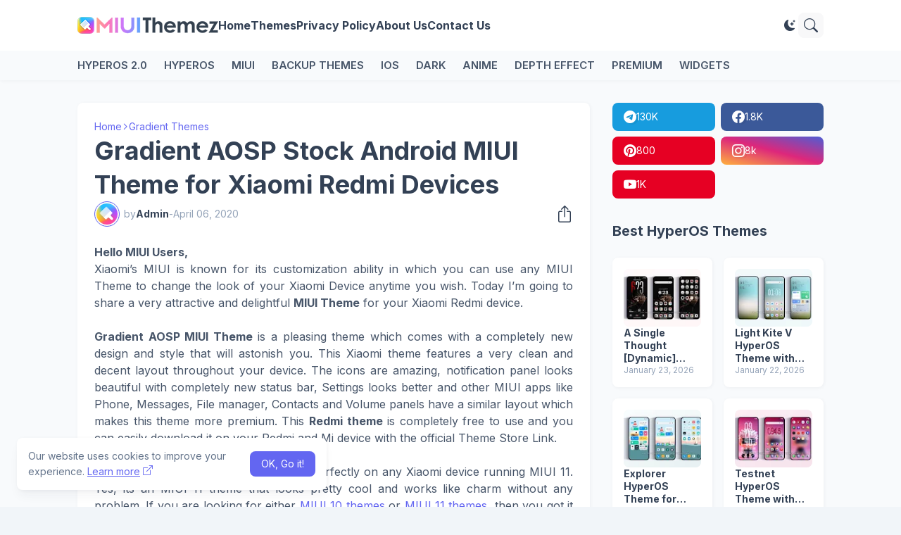

--- FILE ---
content_type: text/html; charset=UTF-8
request_url: https://www.miuithemez.com/search/label/Best%20HyperOS%20Themes?by-date=true&max-results=4&view=json
body_size: 4410
content:
<!DOCTYPE html>
<html class='ltr' dir='ltr' lang='en' xmlns='http://www.w3.org/1999/xhtml' xmlns:b='http://www.google.com/2005/gml/b' xmlns:data='http://www.google.com/2005/gml/data' xmlns:expr='http://www.google.com/2005/gml/expr'>
<head>
<meta content='blogger' name='generator'/>
<meta content='text/html; charset=UTF-8' http-equiv='Content-Type'/>
<meta content='width=device-width, initial-scale=1, minimum-scale=1, user-scalable=yes' name='viewport'/>
<!-- Site Info -->
<title>HyperOS and MIUI Themes</title>
<script async='async' crossorigin='anonymous' src='https://pagead2.googlesyndication.com/pagead/js/adsbygoogle.js?client=ca-pub-8548324293194431'></script>
<meta name='google-adsense-platform-account' content='ca-host-pub-1556223355139109'/>
<meta name='google-adsense-platform-domain' content='blogspot.com'/>

<!-- data-ad-client=ca-pub-8548324293194431 -->

</head>
<body>
<!-- Site Content -->
<div class='site-outer'>
<section class='content-wrap flex-c'>
<div class='container row-x1 flex-sb'>
<main class='main-wrap'>
<div class='main section' id='main' name='Latest Posts'><div class='widget Blog index-blog flex-col' data-version='2' id='Blog1'>
<code id='data'>{"version":"1.0.0","encoding":"UTF-8","author":{"name":"Pro Blogger Templates","url":"https://probloggertemplates.com/"},"posts":[{"id":"4927589519886940002","published":{"date":"January 23, 2026","datetime":"2026-01-23T07:30:00+05:30"},"author":"Admin","category":"Backup Themes","title":"A Single Thought [Dynamic] HyperOS Theme for Xiaomi Redmi Phones","link":"https://www.miuithemez.com/2026/01/a-single-thought-dynamic-hyperos-theme.html","thumbnail":{"src":"https://blogger.googleusercontent.com/img/a/AVvXsEjiBZ2oTUtSizuI7FQyyUjlHxJjmWTww2W5DNi6K4oYDEVhQ_d94KU7Hs_XX-XoWkrnY5nL49iHrwbeIBxK-Ivg_O0mbsqiJJoN2EBY5_tNBRGdbuQKu8lc2_dlMJgbVPLYBfIuaDDl-hmDEh_wtmIC1qGetttWtLz0vIspXwAPRqobWUTN9ZpXv-PKIcv3\u003ds16000=w72-h72-p-k-no-nu","source":"blogger"},"summary":"Hello Everyone, Are you tired of the boring look of your phone\u0026#39;s interface? Well, HyperOS and MIUI themes  open up a world of customizat..."},{"id":"7420159031417109271","published":{"date":"January 22, 2026","datetime":"2026-01-22T07:30:00+05:30"},"author":"Admin","category":"Beautiful Icons","title":"Light Kite V HyperOS Theme with AOD Mode and Cool Charging Animation","link":"https://www.miuithemez.com/2026/01/light-kite-v-hyperos-theme-for-xiaomi-redmi-phones.html","thumbnail":{"src":"https://blogger.googleusercontent.com/img/a/AVvXsEi1E1ceE3MB00S3r-AW4SEPVwZG1xSI6rASIbnVf5P1TiQhZkgfUv6--N2IX6wpfOij8h2OBt3t8-6V4Bd18guctpAOICtuBG1zlg2-oXZ2b0thYIOeQFaAbk4qi76Zr6g4aCBYTWQMYfmT2SwIy5K5rZCfyFOxFp_n63xYsTddfokoK7nZXK_l3MjV7M_q\u003ds16000=w72-h72-p-k-no-nu","source":"blogger"},"summary":"Hello Everyone, Are you tired of the boring look of your phone\u0026#39;s interface? Well, HyperOS and MIUI themes  open up a world of customizat..."},{"id":"6663243482732526763","published":{"date":"January 17, 2026","datetime":"2026-01-17T10:23:00+05:30"},"author":"Admin","category":"Backup Themes","title":"Explorer HyperOS Theme for Xiaomi Redmi Phones","link":"https://www.miuithemez.com/2026/01/explorer-hyperos-theme-for-xiaomi-redmi-phones.html","thumbnail":{"src":"https://blogger.googleusercontent.com/img/a/AVvXsEjN8-luQEk9NmgfJLwpoSeJQK6n-4WowWipgryqpr5UpOoDGKUpRgBx4AhuQRHuvDF3_r10ciCtK_VSGVir2fxekDsz1gkllHBGzicyBsaTLz2yPS6VX1af3yjbKimLrgalSkkStJsSwmB_7F86n-XCpdZY6OnDWIvR8gge8VOaEQxTV8-tMWqre2RLZko7\u003ds16000=w72-h72-p-k-no-nu","source":"blogger"},"summary":"Hello Everyone, Are you tired of the boring look of your phone\u0026#39;s interface? Well, HyperOS and MIUI themes  open up a world of customizat..."},{"id":"23568084704626315","published":{"date":"January 14, 2026","datetime":"2026-01-14T07:30:00+05:30"},"author":"Admin","category":"Beautiful Icons","title":"Testnet HyperOS Theme with Fluffy Icons and Lock Screen Customisation","link":"https://www.miuithemez.com/2026/01/testnet-hyperos-theme-with-fluffy-icons.html","thumbnail":{"src":"https://blogger.googleusercontent.com/img/a/AVvXsEjbY9T5wKJJtx5is0vV_1PqpQK83b3QOa5Q-ldb3Ud71QDC6gM4LL1IkdgvYhAR-KiQY4jKq-Ev8bFqpAdkGNcmXHzv0PH_Aif77AluUb0h90BN5Xppuj0JjfrWjyowY6vyh6Oob4NwNxI-hojUZl0wzxE7riq6MIIKcPNvY2MbUdLcNE3nU7v8kcSTmR_3\u003ds16000=w72-h72-p-k-no-nu","source":"blogger"},"summary":"Hello Everyone, Are you tired of the boring look of your phone\u0026#39;s interface? Well, HyperOS and MIUI themes  open up a world of customizat..."}]}</code>
</div></div>
</main>
</div>
</section>
</div>
<!-- Blogger Scripts -->
<!--

<script type="text/javascript" src="https://www.blogger.com/static/v1/widgets/2028843038-widgets.js"></script>
<script type='text/javascript'>
window['__wavt'] = 'AOuZoY4Iu72xCXIBM6d92o6n9Cnbj0XU7w:1769629467332';_WidgetManager._Init('//www.blogger.com/rearrange?blogID\x3d3263534876566859122','//www.miuithemez.com/search/label/Best%20HyperOS%20Themes?max-results\x3d4\x26by-date\x3dtrue','3263534876566859122');
_WidgetManager._SetDataContext([{'name': 'blog', 'data': {'blogId': '3263534876566859122', 'title': 'HyperOS and MIUI Themes', 'url': 'https://www.miuithemez.com/search/label/Best%20HyperOS%20Themes?max-results\x3d4\x26by-date\x3dtrue', 'canonicalUrl': 'https://www.miuithemez.com/search/label/Best%20HyperOS%20Themes?max-results\x3d4\x26by-date\x3dtrue', 'homepageUrl': 'https://www.miuithemez.com/', 'searchUrl': 'https://www.miuithemez.com/search', 'canonicalHomepageUrl': 'https://www.miuithemez.com/', 'blogspotFaviconUrl': 'https://www.miuithemez.com/favicon.ico', 'bloggerUrl': 'https://www.blogger.com', 'hasCustomDomain': true, 'httpsEnabled': true, 'enabledCommentProfileImages': true, 'gPlusViewType': 'FILTERED_POSTMOD', 'adultContent': false, 'analyticsAccountNumber': 'UA-141491687-2', 'encoding': 'UTF-8', 'locale': 'en', 'localeUnderscoreDelimited': 'en', 'languageDirection': 'ltr', 'isPrivate': false, 'isMobile': false, 'isMobileRequest': false, 'mobileClass': '', 'isPrivateBlog': false, 'isDynamicViewsAvailable': true, 'feedLinks': '\x3clink rel\x3d\x22alternate\x22 type\x3d\x22application/atom+xml\x22 title\x3d\x22HyperOS and MIUI Themes - Atom\x22 href\x3d\x22https://www.miuithemez.com/feeds/posts/default\x22 /\x3e\n\x3clink rel\x3d\x22alternate\x22 type\x3d\x22application/rss+xml\x22 title\x3d\x22HyperOS and MIUI Themes - RSS\x22 href\x3d\x22https://www.miuithemez.com/feeds/posts/default?alt\x3drss\x22 /\x3e\n\x3clink rel\x3d\x22service.post\x22 type\x3d\x22application/atom+xml\x22 title\x3d\x22HyperOS and MIUI Themes - Atom\x22 href\x3d\x22https://www.blogger.com/feeds/3263534876566859122/posts/default\x22 /\x3e\n', 'meTag': '', 'adsenseClientId': 'ca-pub-8548324293194431', 'adsenseHostId': 'ca-host-pub-1556223355139109', 'adsenseHasAds': false, 'adsenseAutoAds': false, 'boqCommentIframeForm': true, 'loginRedirectParam': '', 'view': 'json', 'dynamicViewsCommentsSrc': '//www.blogblog.com/dynamicviews/4224c15c4e7c9321/js/comments.js', 'dynamicViewsScriptSrc': '//www.blogblog.com/dynamicviews/e590af4a5abdbc8b', 'plusOneApiSrc': 'https://apis.google.com/js/platform.js', 'disableGComments': true, 'interstitialAccepted': false, 'sharing': {'platforms': [{'name': 'Get link', 'key': 'link', 'shareMessage': 'Get link', 'target': ''}, {'name': 'Facebook', 'key': 'facebook', 'shareMessage': 'Share to Facebook', 'target': 'facebook'}, {'name': 'BlogThis!', 'key': 'blogThis', 'shareMessage': 'BlogThis!', 'target': 'blog'}, {'name': 'X', 'key': 'twitter', 'shareMessage': 'Share to X', 'target': 'twitter'}, {'name': 'Pinterest', 'key': 'pinterest', 'shareMessage': 'Share to Pinterest', 'target': 'pinterest'}, {'name': 'Email', 'key': 'email', 'shareMessage': 'Email', 'target': 'email'}], 'disableGooglePlus': true, 'googlePlusShareButtonWidth': 0, 'googlePlusBootstrap': '\x3cscript type\x3d\x22text/javascript\x22\x3ewindow.___gcfg \x3d {\x27lang\x27: \x27en\x27};\x3c/script\x3e'}, 'hasCustomJumpLinkMessage': true, 'jumpLinkMessage': 'Latest Themes', 'pageType': 'index', 'searchLabel': 'Best HyperOS Themes', 'pageName': 'Best HyperOS Themes', 'pageTitle': 'HyperOS and MIUI Themes: Best HyperOS Themes', 'metaDescription': 'miuithemez.com is the perfect place to find the latest MIUI and Xiaomi\x27s HyperOS Themes to enhance the aesthetics of your Xiaomi and Redmi devices.'}}, {'name': 'features', 'data': {}}, {'name': 'messages', 'data': {'edit': 'Edit', 'linkCopiedToClipboard': 'Link copied to clipboard!', 'ok': 'Ok', 'postLink': 'Post Link'}}, {'name': 'template', 'data': {'name': 'custom', 'localizedName': 'Custom', 'isResponsive': true, 'isAlternateRendering': false, 'isCustom': true}}, {'name': 'view', 'data': {'classic': {'name': 'classic', 'url': '?view\x3dclassic'}, 'flipcard': {'name': 'flipcard', 'url': '?view\x3dflipcard'}, 'magazine': {'name': 'magazine', 'url': '?view\x3dmagazine'}, 'mosaic': {'name': 'mosaic', 'url': '?view\x3dmosaic'}, 'sidebar': {'name': 'sidebar', 'url': '?view\x3dsidebar'}, 'snapshot': {'name': 'snapshot', 'url': '?view\x3dsnapshot'}, 'timeslide': {'name': 'timeslide', 'url': '?view\x3dtimeslide'}, 'isMobile': false, 'title': 'HyperOS and MIUI Themes', 'description': 'miuithemez.com is the perfect place to find the latest MIUI and Xiaomi\x27s HyperOS Themes to enhance the aesthetics of your Xiaomi and Redmi devices.', 'url': 'https://www.miuithemez.com/search/label/Best%20HyperOS%20Themes?max-results\x3d4\x26by-date\x3dtrue', 'type': 'feed', 'isSingleItem': false, 'isMultipleItems': true, 'isError': false, 'isPage': false, 'isPost': false, 'isHomepage': false, 'isArchive': false, 'isSearch': true, 'isLabelSearch': true, 'search': {'label': 'Best HyperOS Themes', 'resultsMessage': 'Showing posts with the label Best HyperOS Themes', 'resultsMessageHtml': 'Showing posts with the label \x3cspan class\x3d\x27search-label\x27\x3eBest HyperOS Themes\x3c/span\x3e'}}}, {'name': 'widgets', 'data': [{'title': '', 'type': 'Image', 'sectionId': 'main-logo', 'id': 'Image50'}, {'title': '', 'type': 'LinkList', 'sectionId': 'main-menu', 'id': 'LinkList200'}, {'title': 'Blog Posts', 'type': 'Blog', 'sectionId': 'main', 'id': 'Blog1', 'posts': [{'id': '4927589519886940002', 'title': 'A Single Thought [Dynamic] HyperOS Theme for Xiaomi Redmi Phones', 'featuredImage': 'https://blogger.googleusercontent.com/img/a/AVvXsEjiBZ2oTUtSizuI7FQyyUjlHxJjmWTww2W5DNi6K4oYDEVhQ_d94KU7Hs_XX-XoWkrnY5nL49iHrwbeIBxK-Ivg_O0mbsqiJJoN2EBY5_tNBRGdbuQKu8lc2_dlMJgbVPLYBfIuaDDl-hmDEh_wtmIC1qGetttWtLz0vIspXwAPRqobWUTN9ZpXv-PKIcv3\x3ds16000', 'showInlineAds': false}, {'id': '7420159031417109271', 'title': 'Light Kite V HyperOS Theme with AOD Mode and Cool Charging Animation', 'featuredImage': 'https://blogger.googleusercontent.com/img/a/AVvXsEi1E1ceE3MB00S3r-AW4SEPVwZG1xSI6rASIbnVf5P1TiQhZkgfUv6--N2IX6wpfOij8h2OBt3t8-6V4Bd18guctpAOICtuBG1zlg2-oXZ2b0thYIOeQFaAbk4qi76Zr6g4aCBYTWQMYfmT2SwIy5K5rZCfyFOxFp_n63xYsTddfokoK7nZXK_l3MjV7M_q\x3ds16000', 'showInlineAds': false}, {'id': '6663243482732526763', 'title': 'Explorer HyperOS Theme for Xiaomi Redmi Phones', 'featuredImage': 'https://blogger.googleusercontent.com/img/a/AVvXsEjN8-luQEk9NmgfJLwpoSeJQK6n-4WowWipgryqpr5UpOoDGKUpRgBx4AhuQRHuvDF3_r10ciCtK_VSGVir2fxekDsz1gkllHBGzicyBsaTLz2yPS6VX1af3yjbKimLrgalSkkStJsSwmB_7F86n-XCpdZY6OnDWIvR8gge8VOaEQxTV8-tMWqre2RLZko7\x3ds16000', 'showInlineAds': false}, {'id': '23568084704626315', 'title': 'Testnet HyperOS Theme with Fluffy Icons and Lock Screen Customisation', 'featuredImage': 'https://blogger.googleusercontent.com/img/a/AVvXsEjbY9T5wKJJtx5is0vV_1PqpQK83b3QOa5Q-ldb3Ud71QDC6gM4LL1IkdgvYhAR-KiQY4jKq-Ev8bFqpAdkGNcmXHzv0PH_Aif77AluUb0h90BN5Xppuj0JjfrWjyowY6vyh6Oob4NwNxI-hojUZl0wzxE7riq6MIIKcPNvY2MbUdLcNE3nU7v8kcSTmR_3\x3ds16000', 'showInlineAds': false}], 'footerBylines': [{'regionName': 'footer1', 'items': [{'name': 'share', 'label': ''}, {'name': 'author', 'label': 'by'}, {'name': 'timestamp', 'label': '-'}, {'name': 'comments', 'label': '$type\x3d{blogger}'}, {'name': 'backlinks', 'label': 'You might like'}]}, {'regionName': 'footer2', 'items': [{'name': 'labels', 'label': 'Tags:'}]}], 'allBylineItems': [{'name': 'share', 'label': ''}, {'name': 'author', 'label': 'by'}, {'name': 'timestamp', 'label': '-'}, {'name': 'comments', 'label': '$type\x3d{blogger}'}, {'name': 'backlinks', 'label': 'You might like'}, {'name': 'labels', 'label': 'Tags:'}]}, {'title': '', 'type': 'HTML', 'sectionId': 'post-ads-3', 'id': 'HTML2'}, {'title': 'Similar Themes', 'type': 'HTML', 'sectionId': 'related-posts', 'id': 'HTML51'}, {'title': '', 'type': 'LinkList', 'sectionId': 'sidebar', 'id': 'LinkList1'}, {'title': 'Best HyperOS Themes', 'type': 'HTML', 'sectionId': 'sidebar', 'id': 'HTML1'}, {'title': 'Theme Categories', 'type': 'Label', 'sectionId': 'sidebar', 'id': 'Label1'}, {'title': 'About Us', 'type': 'Image', 'sectionId': 'about', 'id': 'Image51'}, {'title': 'Follow Us', 'type': 'LinkList', 'sectionId': 'about', 'id': 'LinkList203'}, {'title': '', 'type': 'Text', 'sectionId': 'footer-copyright', 'id': 'Text50'}, {'title': '', 'type': 'LinkList', 'sectionId': 'footer-menu', 'id': 'LinkList204'}, {'title': 'OK, Go it!', 'type': 'Text', 'sectionId': 'cookie', 'id': 'Text51'}, {'title': 'Contact Form', 'type': 'ContactForm', 'sectionId': 'hidden', 'id': 'ContactForm1'}]}]);
_WidgetManager._RegisterWidget('_ImageView', new _WidgetInfo('Image50', 'main-logo', document.getElementById('Image50'), {'resize': false}, 'displayModeFull'));
_WidgetManager._RegisterWidget('_LinkListView', new _WidgetInfo('LinkList200', 'main-menu', document.getElementById('LinkList200'), {}, 'displayModeFull'));
_WidgetManager._RegisterWidget('_BlogView', new _WidgetInfo('Blog1', 'main', document.getElementById('Blog1'), {'cmtInteractionsEnabled': false, 'navMessage': 'Showing posts with label \x3cb\x3eBest HyperOS Themes\x3c/b\x3e. \x3ca href\x3d\x22https://www.miuithemez.com/\x22\x3eShow all posts\x3c/a\x3e', 'lightboxEnabled': true, 'lightboxModuleUrl': 'https://www.blogger.com/static/v1/jsbin/3314219954-lbx.js', 'lightboxCssUrl': 'https://www.blogger.com/static/v1/v-css/828616780-lightbox_bundle.css'}, 'displayModeFull'));
_WidgetManager._RegisterWidget('_HTMLView', new _WidgetInfo('HTML2', 'post-ads-3', document.getElementById('HTML2'), {}, 'displayModeFull'));
_WidgetManager._RegisterWidget('_HTMLView', new _WidgetInfo('HTML51', 'related-posts', document.getElementById('HTML51'), {}, 'displayModeFull'));
_WidgetManager._RegisterWidget('_LinkListView', new _WidgetInfo('LinkList1', 'sidebar', document.getElementById('LinkList1'), {}, 'displayModeFull'));
_WidgetManager._RegisterWidget('_HTMLView', new _WidgetInfo('HTML1', 'sidebar', document.getElementById('HTML1'), {}, 'displayModeFull'));
_WidgetManager._RegisterWidget('_LabelView', new _WidgetInfo('Label1', 'sidebar', document.getElementById('Label1'), {}, 'displayModeFull'));
_WidgetManager._RegisterWidget('_ImageView', new _WidgetInfo('Image51', 'about', document.getElementById('Image51'), {'resize': false}, 'displayModeFull'));
_WidgetManager._RegisterWidget('_LinkListView', new _WidgetInfo('LinkList203', 'about', document.getElementById('LinkList203'), {}, 'displayModeFull'));
_WidgetManager._RegisterWidget('_TextView', new _WidgetInfo('Text50', 'footer-copyright', document.getElementById('Text50'), {}, 'displayModeFull'));
_WidgetManager._RegisterWidget('_LinkListView', new _WidgetInfo('LinkList204', 'footer-menu', document.getElementById('LinkList204'), {}, 'displayModeFull'));
_WidgetManager._RegisterWidget('_TextView', new _WidgetInfo('Text51', 'cookie', document.getElementById('Text51'), {}, 'displayModeFull'));
_WidgetManager._RegisterWidget('_ContactFormView', new _WidgetInfo('ContactForm1', 'hidden', document.getElementById('ContactForm1'), {'contactFormMessageSendingMsg': 'Sending...', 'contactFormMessageSentMsg': 'Your message has been sent.', 'contactFormMessageNotSentMsg': 'Message could not be sent. Please try again later.', 'contactFormInvalidEmailMsg': 'A valid email address is required.', 'contactFormEmptyMessageMsg': 'Message field cannot be empty.', 'title': 'Contact Form', 'blogId': '3263534876566859122', 'contactFormNameMsg': 'Name', 'contactFormEmailMsg': 'Email', 'contactFormMessageMsg': 'Message', 'contactFormSendMsg': 'Send', 'contactFormToken': 'AOuZoY4mIWkVkM7nAYxrH-k-9FtTZIp9-w:1769629467333', 'submitUrl': 'https://www.blogger.com/contact-form.do'}, 'displayModeFull'));
</script>
</body>
</html>

--- FILE ---
content_type: text/html; charset=utf-8
request_url: https://www.google.com/recaptcha/api2/aframe
body_size: 269
content:
<!DOCTYPE HTML><html><head><meta http-equiv="content-type" content="text/html; charset=UTF-8"></head><body><script nonce="kBuDnu34HXQKnT6v7jQg0w">/** Anti-fraud and anti-abuse applications only. See google.com/recaptcha */ try{var clients={'sodar':'https://pagead2.googlesyndication.com/pagead/sodar?'};window.addEventListener("message",function(a){try{if(a.source===window.parent){var b=JSON.parse(a.data);var c=clients[b['id']];if(c){var d=document.createElement('img');d.src=c+b['params']+'&rc='+(localStorage.getItem("rc::a")?sessionStorage.getItem("rc::b"):"");window.document.body.appendChild(d);sessionStorage.setItem("rc::e",parseInt(sessionStorage.getItem("rc::e")||0)+1);localStorage.setItem("rc::h",'1769639279307');}}}catch(b){}});window.parent.postMessage("_grecaptcha_ready", "*");}catch(b){}</script></body></html>

--- FILE ---
content_type: text/plain
request_url: https://www.google-analytics.com/j/collect?v=1&_v=j102&a=962567834&t=pageview&_s=1&dl=https%3A%2F%2Fwww.miuithemez.com%2F2020%2F04%2Fgradient-aosp-stock-android-miui-theme.html&ul=en-us%40posix&dt=Gradient%20AOSP%20Stock%20Android%20MIUI%20Theme%20for%20Xiaomi%20Redmi%20Devices&sr=1280x720&vp=1280x720&_u=IEBAAEABAAAAACAAI~&jid=1142837058&gjid=66705405&cid=536927793.1769639277&tid=UA-141491687-2&_gid=1411223105.1769639277&_r=1&_slc=1&z=56170587
body_size: -451
content:
2,cG-3QVJ8G9YM5